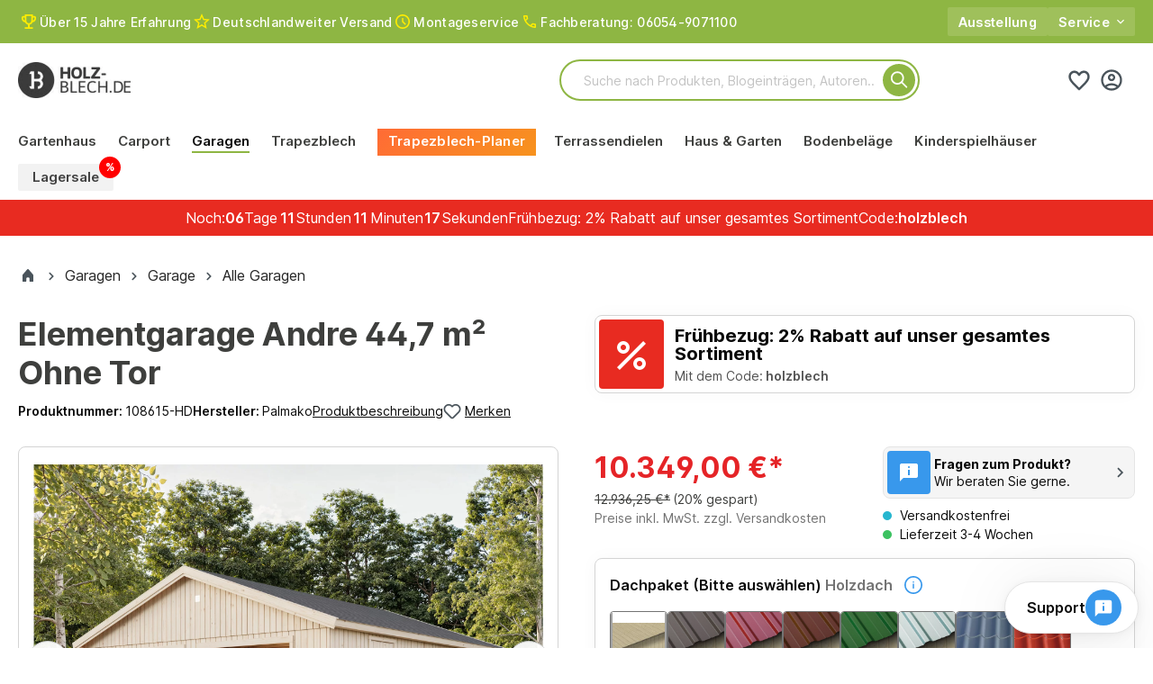

--- FILE ---
content_type: image/svg+xml
request_url: https://holz-blech.de/media/80/c0/55/1758781217/paypal-icon.svg
body_size: 574
content:
<svg width="32" height="24" viewBox="0 0 32 24" fill="none" xmlns="http://www.w3.org/2000/svg">
<rect width="32" height="24" rx="4" fill="#0071C0"/>
<path d="M6.47411 0C6.46336 0.0715255 6.45107 0.144649 6.43725 0.219771C5.96224 2.75753 4.33715 3.63421 2.26163 3.63421H1.20486C0.95104 3.63421 0.737152 3.82601 0.6976 4.08654L0.156544 7.65722L0.00332798 8.66937C-0.0224 8.84039 0.10432 8.99463 0.270208 8.99463H2.14451C2.36646 8.99463 2.55501 8.82681 2.58995 8.59904L2.60838 8.49995L2.96128 6.16957L2.98394 6.04171C3.0185 5.81314 3.20742 5.64532 3.42938 5.64532H3.7097C5.52563 5.64532 6.9472 4.87812 7.36269 2.65803C7.53626 1.7306 7.4464 0.956204 6.98714 0.411571C6.84813 0.247342 6.67571 0.111084 6.47411 0Z" transform="translate(13.7683 8.87006)" fill="#99C6E5"/>
<path d="M5.27962 0.177415C5.20704 0.155438 5.13216 0.135459 5.05536 0.117477C4.97818 0.0998957 4.89907 0.0843121 4.81766 0.0707262C4.53274 0.0227762 4.22054 0 3.88608 0H1.06291C0.993408 0 0.92736 0.0163829 0.868224 0.0459521C0.738048 0.111084 0.64128 0.23935 0.617856 0.396387L0.01728 4.35466L0 4.47014C0.039552 4.20961 0.25344 4.01781 0.507264 4.01781H1.56403C3.63955 4.01781 5.26464 3.14073 5.73965 0.603371C5.75386 0.52825 5.76576 0.455126 5.77651 0.3836C5.65632 0.317269 5.52614 0.260529 5.38598 0.212179C5.35142 0.200191 5.31571 0.188604 5.27962 0.177415Z" transform="translate(14.4659 8.48645)" fill="#CCE2F2"/>
<path d="M3.69177 3.0764C3.7152 2.91936 3.81196 2.79109 3.94214 2.72636C4.00166 2.69679 4.06732 2.68041 4.13683 2.68041H6.96C7.29446 2.68041 7.60665 2.70318 7.89158 2.75113C7.97299 2.76472 8.05209 2.7803 8.12928 2.79789C8.20607 2.81587 8.28096 2.83585 8.35353 2.85782C8.38963 2.86901 8.42534 2.8806 8.46028 2.89219C8.60044 2.94054 8.73062 2.99768 8.85081 3.06361C8.99212 2.12579 8.84966 1.48725 8.36236 0.909053C7.82515 0.272516 6.85555 0 5.61484 0H2.01292C1.75948 0 1.54329 0.1918 1.50412 0.452728L0.00383571 10.3484C-0.0257323 10.5442 0.11942 10.7208 0.309116 10.7208H2.53286L3.0912 7.03467L3.69177 3.0764Z" transform="translate(11.392 5.80646)" fill="white"/>
</svg>


--- FILE ---
content_type: text/javascript
request_url: https://widgets.trustedshops.com/js/X69B5B2B5C2B48121158D37912F950D23.js
body_size: 1363
content:
((e,t)=>{const a={shopInfo:{tsId:"X69B5B2B5C2B48121158D37912F950D23",name:"holz-blech.de",url:"holz-blech.de",language:"de",targetMarket:"DEU",ratingVariant:"WIDGET",eTrustedIds:{accountId:"acc-a6d5fc3f-5830-4b26-91d5-0b5b804cd34b",channelId:"chl-7601c321-bba7-4eee-bd1b-1809922ddb90"},buyerProtection:{certificateType:"CLASSIC",certificateState:"PRODUCTION",mainProtectionCurrency:"EUR",classicProtectionAmount:100,maxProtectionDuration:30,plusProtectionAmount:2e4,basicProtectionAmount:100,firstCertified:"2019-01-29 14:23:04"},reviewSystem:{rating:{averageRating:4.49,averageRatingCount:167,overallRatingCount:308,distribution:{oneStar:8,twoStars:4,threeStars:7,fourStars:27,fiveStars:121}},reviews:[{average:3,buyerStatement:"Es fehlt die Rückmeldung über den weiteren Fortgang der Auftragsbearbeitung.",rawChangeDate:"2026-01-19T10:18:16.000Z",changeDate:"19.1.2026",transactionDate:"30.12.2025"},{average:4,buyerStatement:"Abwicklung immer super.",rawChangeDate:"2026-01-15T20:14:07.000Z",changeDate:"15.1.2026",transactionDate:"26.12.2025"},{average:5,buyerStatement:"Alles super so ie es sein sollte.",rawChangeDate:"2026-01-08T12:16:32.000Z",changeDate:"8.1.2026",transactionDate:"16.12.2025"}]},features:["GUARANTEE_RECOG_CLASSIC_INTEGRATION","SHOP_CONSUMER_MEMBERSHIP","DISABLE_REVIEWREQUEST_SENDING","MARS_EVENTS","MARS_REVIEWS","MARS_PUBLIC_QUESTIONNAIRE","MARS_QUESTIONNAIRE"],consentManagementType:"OFF",urls:{profileUrl:"https://www.trustedshops.de/bewertung/info_X69B5B2B5C2B48121158D37912F950D23.html",profileUrlLegalSection:"https://www.trustedshops.de/bewertung/info_X69B5B2B5C2B48121158D37912F950D23.html#legal-info",reviewLegalUrl:"https://help.etrusted.com/hc/de/articles/23970864566162"},contractStartDate:"2019-01-22 00:00:00",shopkeeper:{name:"InHa24 Internet-Handels GmbH",street:"Industriestraße 7a",country:"DE",city:"Birstein",zip:"63633"},displayVariant:"full",variant:"full",twoLetterCountryCode:"DE"},"process.env":{STAGE:"prod"},externalConfig:{trustbadgeScriptUrl:"https://widgets.trustedshops.com/assets/trustbadge.js",cdnDomain:"widgets.trustedshops.com"},elementIdSuffix:"-98e3dadd90eb493088abdc5597a70810",buildTimestamp:"2026-01-20T05:27:47.810Z",buildStage:"prod"},r=a=>{const{trustbadgeScriptUrl:r}=a.externalConfig;let n=t.querySelector(`script[src="${r}"]`);n&&t.body.removeChild(n),n=t.createElement("script"),n.src=r,n.charset="utf-8",n.setAttribute("data-type","trustbadge-business-logic"),n.onerror=()=>{throw new Error(`The Trustbadge script could not be loaded from ${r}. Have you maybe selected an invalid TSID?`)},n.onload=()=>{e.trustbadge?.load(a)},t.body.appendChild(n)};"complete"===t.readyState?r(a):e.addEventListener("load",(()=>{r(a)}))})(window,document);